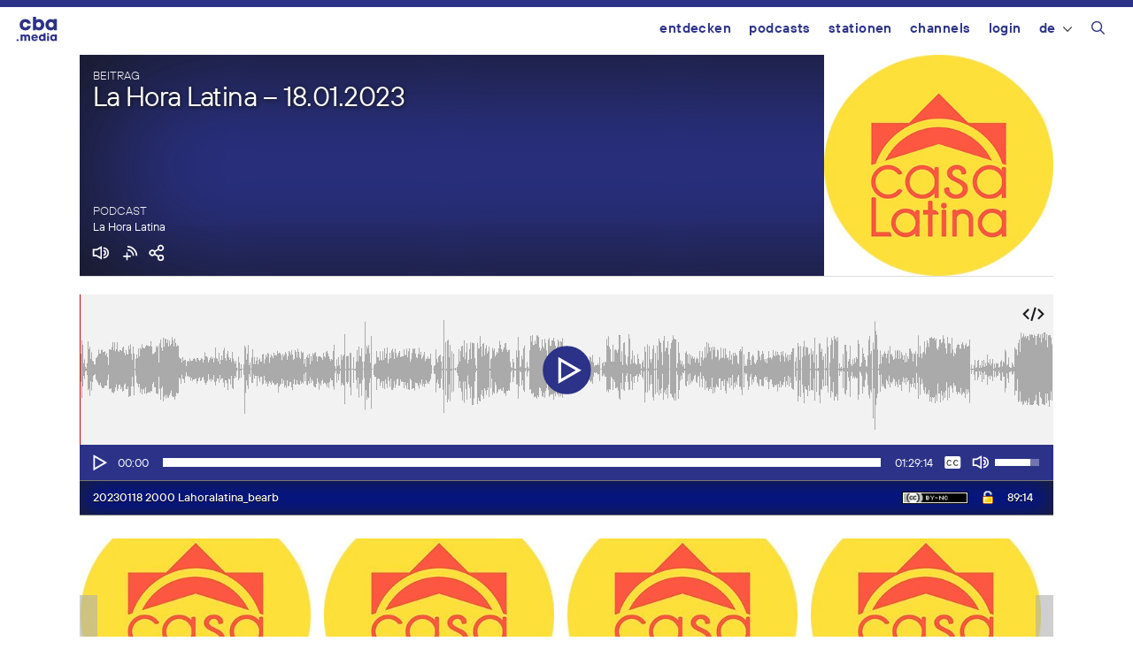

--- FILE ---
content_type: text/html; charset=UTF-8
request_url: https://cba.media/wp-admin/admin-ajax.php
body_size: 518
content:
{"post_id":604478,"post_permalink":"https:\/\/cba.media\/604478","series":{"ID":305424,"post_title":"La Hora Latina","permalink":"https:\/\/cba.media\/podcast\/la-hora-latina"},"post_parent_title":"La Hora Latina \u2013 18.01.2023","post_parent_content":"","attachment_url":"https:\/\/cba.media\/604478\/20230118-2000-lahoralatina_bearb","attachment_link":"<span id=\"unlock-604467\" class=\"unlock\"><span class=\"download-link\"><img src=\"https:\/\/cba.media\/wp-content\/themes\/cba2020\/images\/icon_unlock.png\" title=\"Datei zum Herunterladen freischalten\" \/><\/span><\/span>\r\n\t\t\t\t<script language=\"javascript\">\r\n\t\t\t\t\tjQuery(\"#unlock-604467 .download-link\").click( function(e) {\r\n\t\t\t\t\te.preventDefault();\r\n\t\t\t\t\tcursor.unlock(604467, 305424, e);\r\n\t\t\t\t\t});\r\n\t\t\t\t<\/script>","fileformat":["mp3"],"originators":"","markers":[],"license_image":"<a href=\"\/\/creativecommons.org\/licenses\/by-nc\/4.0\/deed.de\" target=\"_blank\" onclick=\"javascript:window.open('\/\/creativecommons.org\/licenses\/by-nc\/4.0\/deed.de', '_blank');\"><img src=\"https:\/\/cba.media\/wp-content\/themes\/cba2020\/images\/icon_cc_by_nc.png\"  title=\"Namensnennung - Nicht-kommerzielle Nutzung\" class=\"license-image ttb\" \/><\/a>","license":"by-nc","version":"4.0","conditions":"Namensnennung - Nicht-kommerzielle Nutzung","license_link":"https:\/\/creativecommons.org\/licenses\/by-nc\/4.0\/deed.de"}